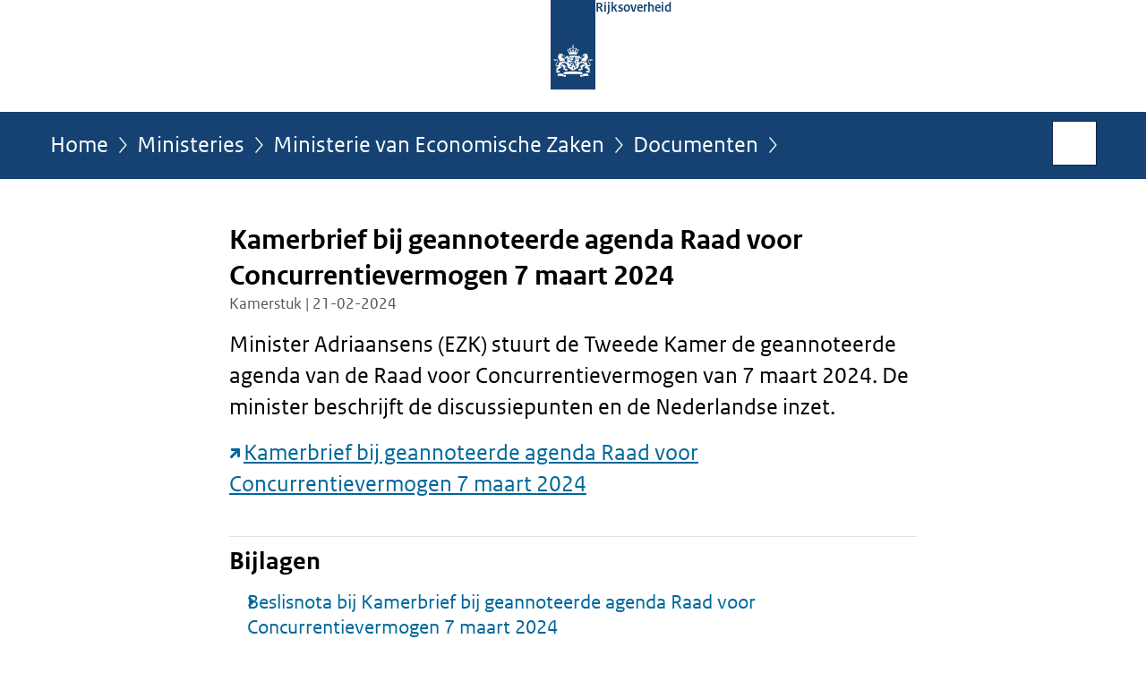

--- FILE ---
content_type: text/html;charset=UTF-8
request_url: https://www.rijksoverheid.nl/ministeries/ministerie-van-economische-zaken/documenten/kamerstukken/2024/02/21/geannoteerde-agenda-raad-voor-concurrentievermogen-7-maart-2024
body_size: 3971
content:
<!doctype html>

<html class="no-js" xml:lang="nl-NL" lang="nl-NL">
    <!-- Version: 2025.14.1 -->
<head>
  <meta charset="UTF-8"/>
  <meta name="description" content="Minister Adriaansens (EZK) stuurt de Tweede Kamer de geannoteerde agenda van de Raad voor Concurrentievermogen van 7 maart 2024. De minister beschrijft de discussiepunten en de Nederlandse inzet. Kamerbrief bij geannoteerde agenda Raad voor Concurrentievermogen 7 maart 2024"/>
<meta name="DCTERMS.description" content="Minister Adriaansens (EZK) stuurt de Tweede Kamer de geannoteerde agenda van de Raad voor Concurrentievermogen van 7 maart 2024. De minister beschrijft de discussiepunten en de Nederlandse inzet. Kamerbrief bij geannoteerde agenda Raad voor Concurrentievermogen 7 maart 2024"/>
<meta property="og:image" content="https://www.rijksoverheid.nl/binaries/small/content/gallery/rijksoverheid/channel-afbeeldingen/logos/facebook.png"/>
<title>Kamerbrief bij geannoteerde agenda Raad voor Concurrentievermogen 7 maart 2024 | Kamerstuk | Rijksoverheid.nl</title>
<meta name="DCTERMS.title" content="Kamerbrief bij geannoteerde agenda Raad voor Concurrentievermogen 7 maart 2024 - Kamerstuk - Rijksoverheid.nl"/>
<meta property="og:title" content="Kamerbrief bij geannoteerde agenda Raad voor Concurrentievermogen 7 maart 2024"/>
<meta property="og:description" content="Minister Adriaansens (EZK) stuurt de Tweede Kamer de geannoteerde agenda van de Raad voor Concurrentievermogen van 7 maart 2024. De minister beschrijft de discussiepunten en de Nederlandse inzet. Kamerbrief bij geannoteerde agenda Raad voor Concurrentievermogen 7 maart 2024"/>
<meta property="og:type" content="website"/>
<meta property="og:url" content="https://www.rijksoverheid.nl/documenten/kamerstukken/2024/02/21/geannoteerde-agenda-raad-voor-concurrentievermogen-7-maart-2024"/>
<link rel="canonical" href="https://www.rijksoverheid.nl/documenten/kamerstukken/2024/02/21/geannoteerde-agenda-raad-voor-concurrentievermogen-7-maart-2024"/>
<meta name="viewport" content="width=device-width, initial-scale=1"/>
<meta name="DCTERMS.language" title="XSD.language" content="nl-NL"/>
      <meta name="DCTERMS.creator" title="RIJKSOVERHEID.Organisatie" content="Ministerie van Economische Zaken en Klimaat"/>
      <meta name="DCTERMS.identifier" title="XSD.anyURI" content="https://www.rijksoverheid.nl/ministeries/ministerie-van-economische-zaken/documenten/kamerstukken/2024/02/21/geannoteerde-agenda-raad-voor-concurrentievermogen-7-maart-2024"/>

    <meta name="DCTERMS.available" title="DCTERMS.Period" content="start=2024-02-21;"/>
    <meta name="DCTERMS.modified" title="XSD.dateTime" content="2024-02-21T12:50"/>
    <meta name="DCTERMS.issued" title="XSD.dateTime" content="2024-02-21T11:12"/>
    <meta name="DCTERMS.spatial" title="OVERHEID.Koninkrijksdeel" content="Nederland"/>
        <meta name="DCTERMS.publisher" title="RIJKSOVERHEID.Organisatie" content="Ministerie van Algemene Zaken"/>
    <meta name="DCTERMS.rights" content="CC0 1.0 Universal"/>
    <meta name="DCTERMS.rightsHolder" title="RIJKSOVERHEID.Organisatie" content="Ministerie van Algemene Zaken"/>
      <!--<meta name="OVERHEID.authority" title="RIJKSOVERHEID.Organisatie" content="Ministerie van Economische Zaken"/>-->
      <meta name="DCTERMS.subject" content="Duurzame economie"/>
    <meta name="DCTERMS.subject" content="Europese Unie"/>
    <meta name="DCTERMS.type" title="RIJKSOVERHEID.Informatietype" content="kamerstuk"/>

    <script nonce="ZDdhOGI1ZWEyMDAwNDAxZTk3MjM0MGQxZDFmNDJjYzU=">
          window.dataLayer = window.dataLayer || [];
          window.dataLayer.push({
            "page_type": "Kamerstuk",
            "ftg_type": "transactiepagina",
            "subjects": "Europese Unie|Duurzame economie",
            "country": "Nederland",
            "issued": "2024-02-21T12:20:04.340+01:00",
            "last_published": "2024-02-21T12:50:08.026+01:00",
            "update": "2024-02-21T11:46:28.799Z",
            "publisher": "Ministerie van Economische Zaken",
            "language": "nl-NL",
            "uuid": "2ab964f0-c036-46f1-8405-971f49267f54",
            "search_category": "",
            "search_keyword": "",
            "search_count": ""
          });
        </script>
      <link rel="shortcut icon" href="/binaries/content/assets/rijksoverheid/iconen/favicon.ico" type="image/x-icon"/>
<link rel="icon" sizes="192x192" href="/binaries/content/assets/rijksoverheid/iconen/touch-icon.png"/>
<link rel="apple-touch-icon" href="/binaries/content/assets/rijksoverheid/iconen/apple-touch-icon.png"/>
<link rel="stylesheet" href="/webfiles/1750011834072/presentation/responsive.css" type="text/css" media="all"/>
<link rel="preload" href="/webfiles/1750011834072/presentation/responsive.css" as="style" >

<link rel="stylesheet" href="/webfiles/1750011834072/presentation/themes/logoblauw.css" type="text/css" media="all"/>
    <link rel="preload" href="/binaries/content/gallery/rijksoverheid/channel-afbeeldingen/logos/beeldmerk-rijksoverheid-desktop.svg" as="image">
<link rel="preload" href="/webfiles/1750011834072/behaviour/core.js" as="script">

</head>

<body id="government" data-scriptpath="/webfiles/1750011834072/behaviour"
      
        class="portalclass"
      
        data-showsurveybar="true"
        data-surveybody="Help mee {sitenaam} te verbeteren." data-surveyaccept="vul de enquete in" data-surveydecline="Nee, bedankt." data-linktrackingtimer="500" data-hartbeattrackingtimer="0" data-word-counter="true" data-visit-timer="true" 
data-scroll-depth-dim-id="1"
data-scroll-depth-marks="0;25;50;75;100"
data-cookieinfourl="cookies" data-cookiebody="{sitenaam} gebruikt cookies om het gebruik van de website te analyseren en het gebruiksgemak te verbeteren. Lees meer over" data-cookieurltext="cookies" data-stats="publisher:ez;subject:europese unie|duurzame economie;type:parliamentarydocument;uuid:2ab964f0-c036-46f1-8405-971f49267f54;pagetype:kamerstuk;ftgtype:sluiter" 
>
<script nonce="ZDdhOGI1ZWEyMDAwNDAxZTk3MjM0MGQxZDFmNDJjYzU=">
          (function(window, document, dataLayerName, id) {
            window[dataLayerName]=window[dataLayerName]||[],window[dataLayerName].push({start:(new Date).getTime(),event:"stg.start"});var scripts=document.getElementsByTagName('script')[0],tags=document.createElement('script');
            function stgCreateCookie(a,b,c){var d="";if(c){var e=new Date;e.setTime(e.getTime()+24*c*60*60*1e3),d="; expires="+e.toUTCString()}document.cookie=a+"="+b+d+"; path=/"}
            var isStgDebug=(window.location.href.match("stg_debug")||document.cookie.match("stg_debug"))&&!window.location.href.match("stg_disable_debug");stgCreateCookie("stg_debug",isStgDebug?1:"",isStgDebug?14:-1);
            var qP=[];dataLayerName!=="dataLayer"&&qP.push("data_layer_name="+dataLayerName),isStgDebug&&qP.push("stg_debug");var qPString=qP.length>0?("?"+qP.join("&")):"";
            tags.async=!0,tags.src="//statistiek.rijksoverheid.nl/containers/"+id+".js"+qPString,scripts.parentNode.insertBefore(tags,scripts);
            !function(a,n,i){a[n]=a[n]||{};for(var c=0;c<i.length;c++)!function(i){a[n][i]=a[n][i]||{},a[n][i].api=a[n][i].api||function(){var a=[].slice.call(arguments,0);"string"==typeof a[0]&&window[dataLayerName].push({event:n+"."+i+":"+a[0],parameters:[].slice.call(arguments,1)})}}(i[c])}(window,"ppms",["tm","cm"]);
          })(window, document, 'dataLayer', 'bf9c05f0-c13f-4e22-80c7-e603d39fc616');
        </script><noscript><iframe src="//statistiek.rijksoverheid.nl/containers/bf9c05f0-c13f-4e22-80c7-e603d39fc616/noscript.html" height="0" width="0" style="display:none;visibility:hidden"></iframe></noscript>
      <div id="mainwrapper">
  <header>

  <div class="skiplinks">
    <a href="#content-wrapper">Ga direct naar inhoud</a>
  </div>

  <div class="logo">
  <div class="logo__wrapper">
    <a href="/" class="logo__link">
          <figure class="logo__figure">
  <img src="/binaries/content/gallery/rijksoverheid/channel-afbeeldingen/logos/beeldmerk-rijksoverheid-desktop.svg" data-fallback="/binaries/content/gallery/rijksoverheid/channel-afbeeldingen/logos/beeldmerk-rijksoverheid-mobiel.svg" alt="Logo Rijksoverheid – Naar de homepage van rijksoverheid.nl" id="logotype"/>
  <figcaption class="logo__text">
    <span class="logo__sender">Rijksoverheid</span>
    </figcaption>
</figure>
</a>
      </div>
</div>
</header>
<div id="navBar">
  <div class="wrapper">
    <nav class="breadCrumbNav" aria-labelledby="breadCrumbNavLabel">
  <span class="assistive" id="breadCrumbNavLabel">U bevindt zich hier:</span>
  <a href="/">Home</a>
      <a href="/ministeries">Ministeries</a>
      <a href="/ministeries/ministerie-van-economische-zaken">Ministerie van Economische Zaken</a>
      <a href="/ministeries/ministerie-van-economische-zaken/documenten">Documenten</a>
      <span class="assistive" aria-current="page">Kamerbrief bij geannoteerde agenda Raad voor Concurrentievermogen 7 maart 2024</span>
          </nav>
<div id="searchForm" role="search" class="searchForm" data-search-closed="Open zoekveld" data-search-opened="Start zoeken">
  <form novalidate method="get" action="/zoeken" id="search-form" data-clearcontent="Invoer wissen">
    <label for="search-keyword">Zoeken binnen Rijksoverheid.nl</label>
    <input type="text" id="search-keyword" class="searchInput" name="trefwoord"
      title="Typ hier uw zoektermen" placeholder="Zoeken" />
    <button id="search-submit" class="searchSubmit" name="search-submit" type="submit" 
        title="Start zoeken">
      Zoek</button>
  </form>
</div>
</div>
</div><main id="content-wrapper" tabindex="-1">

  <div class="wrapper">
    <div class="article content">
  <h1 class="download">
      Kamerbrief bij geannoteerde agenda Raad voor Concurrentievermogen 7 maart 2024</h1>
<p class="article-meta">
  Kamerstuk | 21-02-2024</p><div class="intro"><p>Minister Adriaansens (EZK) stuurt de Tweede Kamer de geannoteerde agenda van de Raad voor Concurrentievermogen van 7 maart 2024. De minister beschrijft de discussiepunten en de Nederlandse inzet.
</p><p><a src="plooi-api" href="https://open.overheid.nl/documenten/dd1eef46-4a0c-4d15-b1d0-631abcbbf8ff/file" class="external" aria-label="Kamerbrief bij geannoteerde agenda Raad voor Concurrentievermogen 7 maart 2024 (opent externe website)">Kamerbrief bij geannoteerde agenda Raad voor Concurrentievermogen 7 maart 2024</a></p></div>
<div class="block docs-pubs results">
    <h2>Bijlagen</h2>

    <ul class="common">
      <li>
          <a href="/ministeries/ministerie-van-economische-zaken/documenten/beleidsnotas/2024/02/21/openbare-beslisnota-tk-geannoteerde-agenda-raad-voor-concurrentievermogen-7-maart-2024"
             class="publication">
            <h3>
              Beslisnota bij Kamerbrief bij geannoteerde agenda Raad voor Concurrentievermogen 7 maart 2024</h3>

            <p>In een beslisnota staat achtergrondinformatie die bewindspersonen gebruiken bij de besluitvorming over een Kamerstuk. Beslisnota ...</p>
            <p class="meta">
              Beleidsnota | 21-02-2024</p>

          </a>
        </li>

      <li>
          <a href="/ministeries/ministerie-van-economische-zaken/documenten/rapporten/2024/02/21/non-paper-on-a-new-horizontal-single-market-strategy"
             class="publication">
            <h3>
              Non-paper on a new horizontal Single Market Strategy</h3>

            <p>Non-paper met input op het terrein van de interne markt voor de Europese Commissie die aantreedt na de Europese verkiezingen. Dit ...</p>
            <p class="meta">
              Rapport | 15-01-2024</p>

          </a>
        </li>

      </ul>
  </div>
</div>
<aside>

  <div class="brick linkBlock">
    <h2>Zie ook</h2>

    <ul>
  <li>
  <a href="/onderwerpen/europese-unie">
            Europese Unie</a>
        <span class="meta">
              Onderwerp</span>
          </li>
<li>
  <a href="/onderwerpen/duurzame-economie">
            Duurzame economie</a>
        <span class="meta">
              Onderwerp</span>
          </li>
</ul></div>
<div class="brick belongsTo">
    <h2>Verantwoordelijk</h2>
    <ul>
      <li><a href="/ministeries/ministerie-van-economische-zaken">Ministerie van Economische Zaken</a></li>
          </ul>
  </div>
</aside><div id="follow-up">
    <div class="block">
      </div>
  </div>
</div>

</main>
<footer class="site-footer">
  <div class="wrapper">

    <div class="payoff">
          <span>De Rijksoverheid. Voor Nederland</span>
        </div>

      <div class="column">
    <h2>Service</h2>
    <ul>

    <li >
        <a href="/contact">Contact</a>
      </li>
    <li >
        <a href="/abonneren">Abonneren</a>
      </li>
    <li >
        <a href="/rss">RSS</a>
      </li>
    <li >
        <a href="/vacatures">Vacatures</a>
      </li>
    <li >
        <a href="/sitemap">Sitemap</a>
      </li>
    <li >
        <a href="/help">Help</a>
      </li>
    <li >
        <a href="/archief">Archief</a>
      </li>
    </ul>
</div>
<div class="column">
    <h2>Over deze site</h2>
    <ul>

    <li >
        <a href="/over-rijksoverheid-nl">Over Rijksoverheid.nl</a>
      </li>
    <li >
        <a href="/copyright">Copyright</a>
      </li>
    <li >
        <a href="/privacy">Privacy</a>
      </li>
    <li >
        <a href="/cookies">Cookies</a>
      </li>
    <li >
        <a href="/toegankelijkheid">Toegankelijkheid</a>
      </li>
    <li >
        <a href="/opendata">Open data</a>
      </li>
    <li >
        <a href="/kwetsbaarheid-melden">Kwetsbaarheid melden</a>
      </li>
    </ul>
</div>
</div>

  <nav class="languages" aria-labelledby="languageMenuLabel">
    <div class="languages__wrapper">
      <p id="languageMenuLabel" class="languages__label">Deze website in andere talen:</p>
  <ul class="languages__list">
    <li class="languages__list-item selected">
         Nederlands</li>
    <li class="languages__list-item ">
         <a href="https://www.government.nl" class="languages__link" lang="en">English</a>
            </li>
    <li class="languages__list-item ">
         <a href="https://www.gobiernodireino.nl/" class="languages__link" lang="pap">Papiamento</a>
            </li>
    <li class="languages__list-item ">
         <a href="https://www.gobiernudireino.nl/" class="languages__link" lang="pap">Papiamentu</a>
            </li>
    <li class="languages__list-item ">
         <a href="https://www.rijksoverheid.nl/onderwerpen/overheidscommunicatie/nederlandse-gebarentaal" class="languages__link">Nederlandse Gebarentaal</a>
            </li>
    </ul>
</div>
  </nav>
</footer>
</div>

<!--[if (gt IE 10)|!(IE)]><!-->
<script src="/webfiles/1750011834072/behaviour/core.js"></script>
<!--<![endif]-->

<script src="/binaries/content/assets/rijksoverheid/behaviour/rop-page-feedback.min-20230526.js"></script>
</body>
</html>
